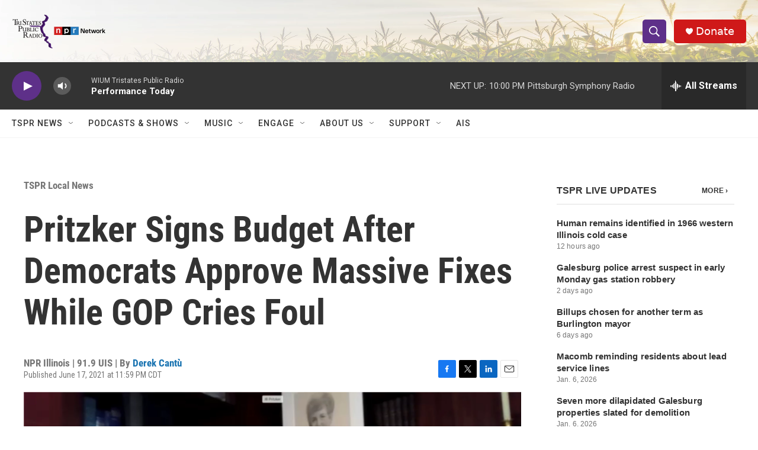

--- FILE ---
content_type: text/html; charset=utf-8
request_url: https://www.google.com/recaptcha/api2/aframe
body_size: 267
content:
<!DOCTYPE HTML><html><head><meta http-equiv="content-type" content="text/html; charset=UTF-8"></head><body><script nonce="jipPle4LATWe0MHIEi_9IQ">/** Anti-fraud and anti-abuse applications only. See google.com/recaptcha */ try{var clients={'sodar':'https://pagead2.googlesyndication.com/pagead/sodar?'};window.addEventListener("message",function(a){try{if(a.source===window.parent){var b=JSON.parse(a.data);var c=clients[b['id']];if(c){var d=document.createElement('img');d.src=c+b['params']+'&rc='+(localStorage.getItem("rc::a")?sessionStorage.getItem("rc::b"):"");window.document.body.appendChild(d);sessionStorage.setItem("rc::e",parseInt(sessionStorage.getItem("rc::e")||0)+1);localStorage.setItem("rc::h",'1768446898410');}}}catch(b){}});window.parent.postMessage("_grecaptcha_ready", "*");}catch(b){}</script></body></html>